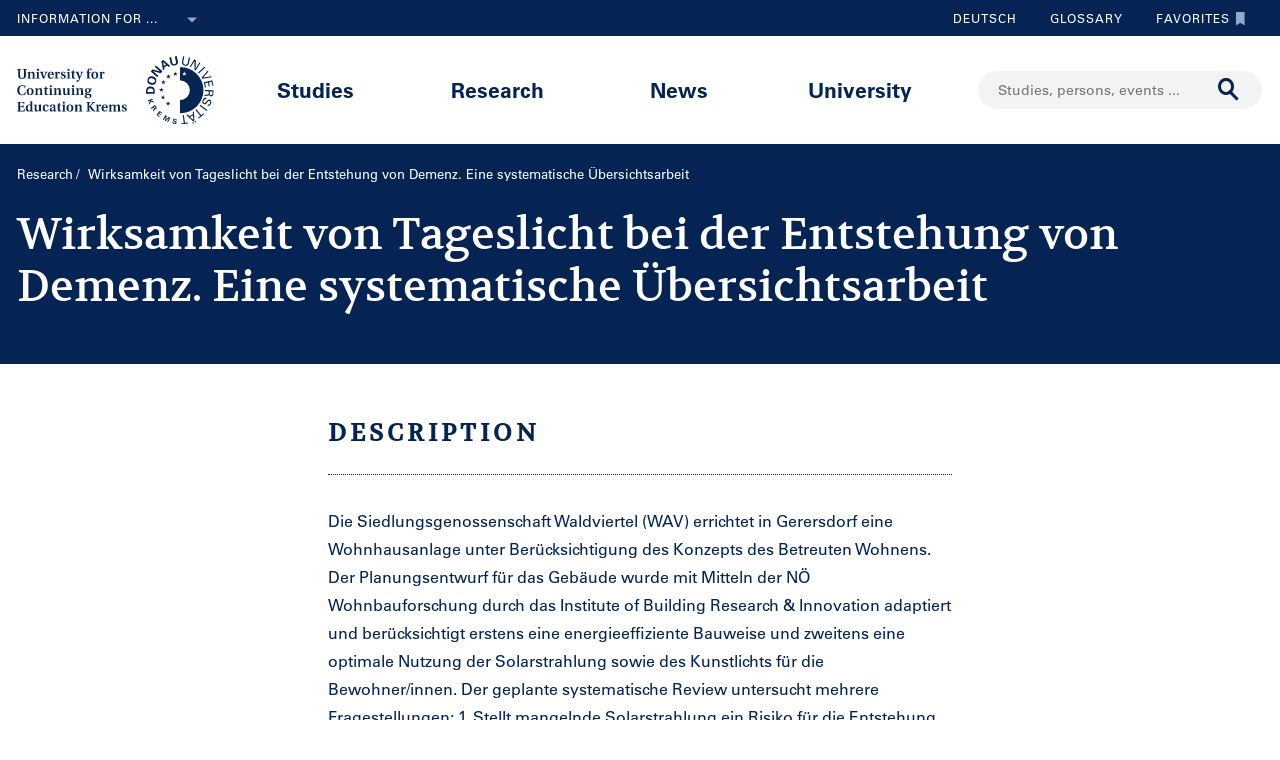

--- FILE ---
content_type: text/html;charset=UTF-8
request_url: https://www.donau-uni.ac.at/en/research/project/U7_PROJEKT_4294968735
body_size: 14410
content:







<!DOCTYPE html>

<html lang="en">
    <head>
    <!-- Google Tag Manager -->
<script data-cmp-vendor="s905" type="text/plain" class="cmplazyload">(function(w,d,s,l,i){w[l]=w[l]||[];w[l].push({'gtm.start':
new Date().getTime(),event:'gtm.js'});var f=d.getElementsByTagName(s)[0],
j=d.createElement(s),dl=l!='dataLayer'?'&l='+l:'';j.async=true;j.src=
'https://www.googletagmanager.com/gtm.js?id='+i+dl;f.parentNode.insertBefore(j,f);
})(window,document,'script','dataLayer','GTM-5QSKZKZ');</script>
<!-- End Google Tag Manager -->





<meta charset="utf-8">
    <title>Wirksamkeit von Tageslicht bei der Entstehung von Demenz. Eine systematische Übersichtsarbeit - University for Continuing Education Krems</title>
    <meta name="searchTitle" content="Wirksamkeit von Tageslicht bei der Entstehung von Demenz. Eine systematische Übersichtsarbeit">
            <meta name="keywords" content="Gesundheitsförderung,Wirkungsforschung,prävention,Demenz">
            <meta name="description" content="Die Siedlungsgenossenschaft Waldviertel (WAV) errichtet in Gerersdorf eine Wohnhausanlage unter Berücksichtigung des Konzepts des Betreuten Wohnens. D">
            <link rel="canonical" href="/en/research/project/U7_PROJEKT_4294968735" />


        <meta property="og:title" content="Wirksamkeit von Tageslicht bei der Entstehung von Demenz. Eine systematische Übersichtsarbeit">
        <meta property="og:type" content="article">
    <meta property="og:url" content="https://www.donau-uni.ac.at/en/research/project/U7_PROJEKT_4294968735">
        <meta property="og:image" content="https://www.donau-uni.ac.at/.imaging/mte/duk-theme/ogFacebook/dam/Administration/OG-Images/Universitaet-fuer-Weiterbildung-og-image.jpg/jcr:content/Universitaet-fuer-Weiterbildung-og-image.jpg">
        <meta property="og:image:type" content="image/jpeg">
        <meta property="og:image:width" content="1200">
        <meta property="og:image:height" content="630">
            <meta property="og:image:alt" content="Danube University Krems. The University for Continuing Education.">
        <meta property="og:image" content="https://www.donau-uni.ac.at/.imaging/mte/duk-theme/ogWhatsApp/dam/Administration/OG-Images/Universitaet-fuer-Weiterbildung-Krems-og-image-small.jpg/jcr:content/Universitaet-fuer-Weiterbildung-Krems-og-image-small.jpg">
        <meta property="og:image:type" content="image/jpeg">
        <meta property="og:image:width" content="400">
        <meta property="og:image:height" content="400">
            <meta property="og:image:alt" content="Danube University Krems. The University for Continuing Education.">
    <meta property="og:locale" content="en_GB">
        <meta property="og:locale:alternate" content="de_DE">
        <meta name="twitter:card" content="summary_large_image">
            <meta name="twitter:title" content="Wirksamkeit von Tageslicht bei der Entstehung von Demenz. Eine systematische Übersichtsarbeit">
                <meta name="twitter:image" content="https://www.donau-uni.ac.at/.imaging/mte/duk-theme/ogTwitter/dam/Administration/OG-Images/Universitaet-fuer-Weiterbildung-og-image.jpg/jcr:content/Universitaet-fuer-Weiterbildung-og-image.jpg">
                    <meta name="twitter:image:alt" content="Danube University Krems. The University for Continuing Education.">
<meta content="width=device-width, initial-scale=1.0, minimum-scale=1.0, maximum-scale=2.0" name="viewport">
<link rel="stylesheet" href="/.resources/duk-templates/resources/base.css?v=3ad5bd00-ed37-45e3-988f-bca764f64dc2" />
<link rel="icon" type="image/png" href="/.resources/duk-templates/resources/images/favicon.ico" />

<meta name="duk-indexer-type" content="crawler">
<meta name="duk-page-type" content="project_page">
<meta name="duk-page-tree" content="/en">
<meta name="duk-suggest-cfq" content="crawler_en">
<meta name="validFrom" content="1970-01-01T00:00:00Z">
<meta name="validTo" content="2100-01-01T00:00:00Z">
<style>html{visibility: hidden; opacity: 0;}</style>
<link rel="preload" href="/.resources/duk-templates/resources/fonts/volkhov/volkhov-v17-latin-regular.woff2" as="font" type="font/woff2" crossorigin="anonymous">
<link rel="preload" href="/.resources/duk-templates/resources/fonts/iconfont/iconfont.ttf?fket2c" as="font" type="font/ttf" crossorigin="anonymous">
<link rel="preload" href="/.resources/duk-templates/resources/fonts/univers/UniversLTW04-55Roman.woff2" as="font" type="font/woff2" crossorigin="anonymous">
<link rel="preload" href="/.resources/duk-templates/resources/fonts/univers/UniversLTW04-57Condensed.woff2" as="font" type="font/woff2" crossorigin="anonymous">
<link rel="preload" href="/.resources/duk-templates/resources/fonts/univers/UniversLTW04-65Bold.woff2" as="font" type="font/woff2" crossorigin="anonymous">
    </head>
    <body>
    <style>
        :root {
            --factboxColor: #052453;
        }
        .color-scheme {
            background-color: #BED0E5 !important;
        }
    </style>
    <!-- Google Tag Manager (noscript) -->
<noscript><iframe title="Google Tag Manager (noscript)" src="https://www.googletagmanager.com/ns.html?id=GTM-5QSKZKZ" height="0" width="0" style="display:none;visibility:hidden" aria-hidden="true"></iframe></noscript>
<!-- End Google Tag Manager (noscript) -->
    <script>window.cmp_setlang = "EN";</script>
    <script>if(!("gdprAppliesGlobally" in window)){window.gdprAppliesGlobally=true}if(!("cmp_id" in window)||window.cmp_id<1){window.cmp_id=0}if(!("cmp_cdid" in window)){window.cmp_cdid="1e47c798caa5"}if(!("cmp_params" in window)){window.cmp_params=""}if(!("cmp_host" in window)){window.cmp_host="b.delivery.consentmanager.net"}if(!("cmp_cdn" in window)){window.cmp_cdn="cdn.consentmanager.net"}if(!("cmp_proto" in window)){window.cmp_proto="https:"}if(!("cmp_codesrc" in window)){window.cmp_codesrc="1"}window.cmp_getsupportedLangs=function(){var b=["DE","EN","FR","IT","NO","DA","FI","ES","PT","RO","BG","ET","EL","GA","HR","LV","LT","MT","NL","PL","SV","SK","SL","CS","HU","RU","SR","ZH","TR","UK","AR","BS"];if("cmp_customlanguages" in window){for(var a=0;a<window.cmp_customlanguages.length;a++){b.push(window.cmp_customlanguages[a].l.toUpperCase())}}return b};window.cmp_getRTLLangs=function(){var a=["AR"];if("cmp_customlanguages" in window){for(var b=0;b<window.cmp_customlanguages.length;b++){if("r" in window.cmp_customlanguages[b]&&window.cmp_customlanguages[b].r){a.push(window.cmp_customlanguages[b].l)}}}return a};window.cmp_getlang=function(j){if(typeof(j)!="boolean"){j=true}if(j&&typeof(cmp_getlang.usedlang)=="string"&&cmp_getlang.usedlang!==""){return cmp_getlang.usedlang}var g=window.cmp_getsupportedLangs();var c=[];var f=location.hash;var e=location.search;var a="languages" in navigator?navigator.languages:[];if(f.indexOf("cmplang=")!=-1){c.push(f.substr(f.indexOf("cmplang=")+8,2).toUpperCase())}else{if(e.indexOf("cmplang=")!=-1){c.push(e.substr(e.indexOf("cmplang=")+8,2).toUpperCase())}else{if("cmp_setlang" in window&&window.cmp_setlang!=""){c.push(window.cmp_setlang.toUpperCase())}else{if(a.length>0){for(var d=0;d<a.length;d++){c.push(a[d])}}}}}if("language" in navigator){c.push(navigator.language)}if("userLanguage" in navigator){c.push(navigator.userLanguage)}var h="";for(var d=0;d<c.length;d++){var b=c[d].toUpperCase();if(g.indexOf(b)!=-1){h=b;break}if(b.indexOf("-")!=-1){b=b.substr(0,2)}if(g.indexOf(b)!=-1){h=b;break}}if(h==""&&typeof(cmp_getlang.defaultlang)=="string"&&cmp_getlang.defaultlang!==""){return cmp_getlang.defaultlang}else{if(h==""){h="EN"}}h=h.toUpperCase();return h};(function(){var u=document;var v=u.getElementsByTagName;var h=window;var o="";var b="_en";if("cmp_getlang" in h){o=h.cmp_getlang().toLowerCase();if("cmp_customlanguages" in h){for(var q=0;q<h.cmp_customlanguages.length;q++){if(h.cmp_customlanguages[q].l.toUpperCase()==o.toUpperCase()){o="en";break}}}b="_"+o}function x(i,e){var w="";i+="=";var s=i.length;var d=location;if(d.hash.indexOf(i)!=-1){w=d.hash.substr(d.hash.indexOf(i)+s,9999)}else{if(d.search.indexOf(i)!=-1){w=d.search.substr(d.search.indexOf(i)+s,9999)}else{return e}}if(w.indexOf("&")!=-1){w=w.substr(0,w.indexOf("&"))}return w}var k=("cmp_proto" in h)?h.cmp_proto:"https:";if(k!="http:"&&k!="https:"){k="https:"}var g=("cmp_ref" in h)?h.cmp_ref:location.href;var j=u.createElement("script");j.setAttribute("data-cmp-ab","1");var c=x("cmpdesign","cmp_design" in h?h.cmp_design:"");var f=x("cmpregulationkey","cmp_regulationkey" in h?h.cmp_regulationkey:"");var r=x("cmpgppkey","cmp_gppkey" in h?h.cmp_gppkey:"");var n=x("cmpatt","cmp_att" in h?h.cmp_att:"");j.src=k+"//"+h.cmp_host+"/delivery/cmp.php?"+("cmp_id" in h&&h.cmp_id>0?"id="+h.cmp_id:"")+("cmp_cdid" in h?"&cdid="+h.cmp_cdid:"")+"&h="+encodeURIComponent(g)+(c!=""?"&cmpdesign="+encodeURIComponent(c):"")+(f!=""?"&cmpregulationkey="+encodeURIComponent(f):"")+(r!=""?"&cmpgppkey="+encodeURIComponent(r):"")+(n!=""?"&cmpatt="+encodeURIComponent(n):"")+("cmp_params" in h?"&"+h.cmp_params:"")+(u.cookie.length>0?"&__cmpfcc=1":"")+"&l="+o.toLowerCase()+"&o="+(new Date()).getTime();j.type="text/javascript";j.async=true;if(u.currentScript&&u.currentScript.parentElement){u.currentScript.parentElement.appendChild(j)}else{if(u.body){u.body.appendChild(j)}else{var t=v("body");if(t.length==0){t=v("div")}if(t.length==0){t=v("span")}if(t.length==0){t=v("ins")}if(t.length==0){t=v("script")}if(t.length==0){t=v("head")}if(t.length>0){t[0].appendChild(j)}}}var m="js";var p=x("cmpdebugunminimized","cmpdebugunminimized" in h?h.cmpdebugunminimized:0)>0?"":".min";var a=x("cmpdebugcoverage","cmp_debugcoverage" in h?h.cmp_debugcoverage:"");if(a=="1"){m="instrumented";p=""}var j=u.createElement("script");j.src=k+"//"+h.cmp_cdn+"/delivery/"+m+"/cmp"+b+p+".js";j.type="text/javascript";j.setAttribute("data-cmp-ab","1");j.async=true;if(u.currentScript&&u.currentScript.parentElement){u.currentScript.parentElement.appendChild(j)}else{if(u.body){u.body.appendChild(j)}else{var t=v("body");if(t.length==0){t=v("div")}if(t.length==0){t=v("span")}if(t.length==0){t=v("ins")}if(t.length==0){t=v("script")}if(t.length==0){t=v("head")}if(t.length>0){t[0].appendChild(j)}}}})();window.cmp_addFrame=function(b){if(!window.frames[b]){if(document.body){var a=document.createElement("iframe");a.style.cssText="display:none";if("cmp_cdn" in window&&"cmp_ultrablocking" in window&&window.cmp_ultrablocking>0){a.src="//"+window.cmp_cdn+"/delivery/empty.html"}a.name=b;a.setAttribute("title","Intentionally hidden, please ignore");a.setAttribute("role","none");a.setAttribute("tabindex","-1");document.body.appendChild(a)}else{window.setTimeout(window.cmp_addFrame,10,b)}}};window.cmp_rc=function(h){var b=document.cookie;var f="";var d=0;while(b!=""&&d<100){d++;while(b.substr(0,1)==" "){b=b.substr(1,b.length)}var g=b.substring(0,b.indexOf("="));if(b.indexOf(";")!=-1){var c=b.substring(b.indexOf("=")+1,b.indexOf(";"))}else{var c=b.substr(b.indexOf("=")+1,b.length)}if(h==g){f=c}var e=b.indexOf(";")+1;if(e==0){e=b.length}b=b.substring(e,b.length)}return(f)};window.cmp_stub=function(){var a=arguments;__cmp.a=__cmp.a||[];if(!a.length){return __cmp.a}else{if(a[0]==="ping"){if(a[1]===2){a[2]({gdprApplies:gdprAppliesGlobally,cmpLoaded:false,cmpStatus:"stub",displayStatus:"hidden",apiVersion:"2.0",cmpId:31},true)}else{a[2](false,true)}}else{if(a[0]==="getUSPData"){a[2]({version:1,uspString:window.cmp_rc("")},true)}else{if(a[0]==="getTCData"){__cmp.a.push([].slice.apply(a))}else{if(a[0]==="addEventListener"||a[0]==="removeEventListener"){__cmp.a.push([].slice.apply(a))}else{if(a.length==4&&a[3]===false){a[2]({},false)}else{__cmp.a.push([].slice.apply(a))}}}}}}};window.cmp_gpp_ping=function(){return{gppVersion:"1.0",cmpStatus:"stub",cmpDisplayStatus:"hidden",supportedAPIs:["tcfca","usnat","usca","usva","usco","usut","usct"],cmpId:31}};window.cmp_gppstub=function(){var a=arguments;__gpp.q=__gpp.q||[];if(!a.length){return __gpp.q}var g=a[0];var f=a.length>1?a[1]:null;var e=a.length>2?a[2]:null;if(g==="ping"){return window.cmp_gpp_ping()}else{if(g==="addEventListener"){__gpp.e=__gpp.e||[];if(!("lastId" in __gpp)){__gpp.lastId=0}__gpp.lastId++;var c=__gpp.lastId;__gpp.e.push({id:c,callback:f});return{eventName:"listenerRegistered",listenerId:c,data:true,pingData:window.cmp_gpp_ping()}}else{if(g==="removeEventListener"){var h=false;__gpp.e=__gpp.e||[];for(var d=0;d<__gpp.e.length;d++){if(__gpp.e[d].id==e){__gpp.e[d].splice(d,1);h=true;break}}return{eventName:"listenerRemoved",listenerId:e,data:h,pingData:window.cmp_gpp_ping()}}else{if(g==="getGPPData"){return{sectionId:3,gppVersion:1,sectionList:[],applicableSections:[0],gppString:"",pingData:window.cmp_gpp_ping()}}else{if(g==="hasSection"||g==="getSection"||g==="getField"){return null}else{__gpp.q.push([].slice.apply(a))}}}}}};window.cmp_msghandler=function(d){var a=typeof d.data==="string";try{var c=a?JSON.parse(d.data):d.data}catch(f){var c=null}if(typeof(c)==="object"&&c!==null&&"__cmpCall" in c){var b=c.__cmpCall;window.__cmp(b.command,b.parameter,function(h,g){var e={__cmpReturn:{returnValue:h,success:g,callId:b.callId}};d.source.postMessage(a?JSON.stringify(e):e,"*")})}if(typeof(c)==="object"&&c!==null&&"__uspapiCall" in c){var b=c.__uspapiCall;window.__uspapi(b.command,b.version,function(h,g){var e={__uspapiReturn:{returnValue:h,success:g,callId:b.callId}};d.source.postMessage(a?JSON.stringify(e):e,"*")})}if(typeof(c)==="object"&&c!==null&&"__tcfapiCall" in c){var b=c.__tcfapiCall;window.__tcfapi(b.command,b.version,function(h,g){var e={__tcfapiReturn:{returnValue:h,success:g,callId:b.callId}};d.source.postMessage(a?JSON.stringify(e):e,"*")},b.parameter)}if(typeof(c)==="object"&&c!==null&&"__gppCall" in c){var b=c.__gppCall;window.__gpp(b.command,function(h,g){var e={__gppReturn:{returnValue:h,success:g,callId:b.callId}};d.source.postMessage(a?JSON.stringify(e):e,"*")},"parameter" in b?b.parameter:null,"version" in b?b.version:1)}};window.cmp_setStub=function(a){if(!(a in window)||(typeof(window[a])!=="function"&&typeof(window[a])!=="object"&&(typeof(window[a])==="undefined"||window[a]!==null))){window[a]=window.cmp_stub;window[a].msgHandler=window.cmp_msghandler;window.addEventListener("message",window.cmp_msghandler,false)}};window.cmp_setGppStub=function(a){if(!(a in window)||(typeof(window[a])!=="function"&&typeof(window[a])!=="object"&&(typeof(window[a])==="undefined"||window[a]!==null))){window[a]=window.cmp_gppstub;window[a].msgHandler=window.cmp_msghandler;window.addEventListener("message",window.cmp_msghandler,false)}};window.cmp_addFrame("__cmpLocator");if(!("cmp_disableusp" in window)||!window.cmp_disableusp){window.cmp_addFrame("__uspapiLocator")}if(!("cmp_disabletcf" in window)||!window.cmp_disabletcf){window.cmp_addFrame("__tcfapiLocator")}if(!("cmp_disablegpp" in window)||!window.cmp_disablegpp){window.cmp_addFrame("__gppLocator")}window.cmp_setStub("__cmp");if(!("cmp_disabletcf" in window)||!window.cmp_disabletcf){window.cmp_setStub("__tcfapi")}if(!("cmp_disableusp" in window)||!window.cmp_disableusp){window.cmp_setStub("__uspapi")}if(!("cmp_disablegpp" in window)||!window.cmp_disablegpp){window.cmp_setGppStub("__gpp")};</script>


        <div class="navigation" role="region" aria-label="Navigation area">
<nav class="accessibility-nav" role="navigation" aria-label="Accessibility navigation">
    <ul>
            <li>
                <a href="#mainContent">Skip to main content</a>
            </li>
            <li>
                <a href="#search">Skip to search</a>
            </li>
            <li>
                <a href="#main-nav">Skip to main navigation</a>
            </li>
            <li>
                <a href="#top-nav">Skip to tool navigation</a>
            </li>
    </ul>
</nav>
<nav id="top-nav" class="top-nav" role="navigation" aria-label="Top navigation">
    <div class="container">
            <div class="left-top-nav col-lg-6">

    <div class="info-dropdown dropdown">
        <button class="btn btn-primary dropdown-toggle" type="button" data-toggle="dropdown">Information for ...<em class="icon-ic_Arrow_Down"></em></button>
        <ul class="dropdown-menu">
                <li>


















        <a href="/en/targetgroup/prospective-students.html"
            >
                <em class="icon-ic-arrow-dropdown-right"></em>
            
            <span>Prospective students</span>
            
            <div class="clearfix"></div>
        </a>

</li>
                <li>


















        <a href="/en/targetgroup/students.html"
            >
                <em class="icon-ic-arrow-dropdown-right"></em>
            
            <span>Students</span>
            
            <div class="clearfix"></div>
        </a>

</li>
                <li>


















        <a href="/en/targetgroup/researchers.html"
            >
                <em class="icon-ic-arrow-dropdown-right"></em>
            
            <span>Researchers</span>
            
            <div class="clearfix"></div>
        </a>

</li>
                <li>


















        <a href="/en/news/press.html"
            >
                <em class="icon-ic-arrow-dropdown-right"></em>
            
            <span>Press &amp; Media</span>
            
            <div class="clearfix"></div>
        </a>

</li>
                <li>


















        <a href="/en/targetgroup/alumni.html"
            >
                <em class="icon-ic-arrow-dropdown-right"></em>
            
            <span>Alumni</span>
            
            <div class="clearfix"></div>
        </a>

</li>
                <li>


















        <a href="/en/targetgroup/visitors.html"
            >
                <em class="icon-ic-arrow-dropdown-right"></em>
            
            <span>Visitors</span>
            
            <div class="clearfix"></div>
        </a>

</li>
                <li>


















        <a href="/en/targetgroup/staff.html"
            >
                <em class="icon-ic-arrow-dropdown-right"></em>
            
            <span>Staff</span>
            
            <div class="clearfix"></div>
        </a>

</li>
                <li>


















        <a href="/en/university/organization/career-platform.html"
            >
                <em class="icon-ic-arrow-dropdown-right"></em>
            
            <span>Applicants</span>
            
            <div class="clearfix"></div>
        </a>

</li>
        </ul>
    </div>
            </div>
            <div class="right-top-nav col-lg-6">


                
                <a href="/de/forschung/projekt/U7_PROJEKT_4294968735" class="lang-switch">
                Deutsch
                </a>
                


        <a href="/en/glossary.html" class="alphabetical"><span class="visually-hidden">To glossary</span>Glossary</a>


        <a href="/en/services/bookmarks.html" class="favorite-link"><span class="visually-hidden">To favorites</span>Favorites<em class="icon-ic_Bookmark_Idle"></em></a>

            </div>
    </div>
</nav>



<nav id="main-nav" class="main-nav" role="navigation" aria-label="Main content">
    <div class="container">
        <div class="left-main-nav col-lg-2 col-sm-5">
            <a title="University for Continuing Education Krems" href="/en.html">
                    <img src="/dam/jcr:8060f000-4112-47fc-b979-8901c303adbc/uwk-logo-en-blue.svg" alt="Logo - University for Continuing Education Krems" />
            </a>
            <span class="helper"></span>
        </div>
        <div class="mid-main-nav col-lg-7">
            <a href="#" class="go-back">Back</a>
            <ul role="menu">
                            <li class="uuid-fb927e95-ffca-489b-bfda-03d7fbee5890"><a href="/en/studies.html">Studies</a>
                                <ul class="duk-mdd">
                                    <li>
                                        <div class="megadropdown">
                                            <div class="container">
                                                        




<div class="col-lg-3 conn">







        <a class="teaser-outer teaser-outer-hl" href="/en/studies.html" target="_self">









    <div class="teaser  highlight  bg-transparent" >





            <div class="teaser-flex">
        <div class="img-wrapper center">
            <img src="/.imaging/mte/duk-theme/teaser/dam/DUK-Bildwelt/Campus/Teaserbilder/universitaet-fuer-weiterbildung-krems-campus-architektur-5.jpg/jcr:content/universitaet-fuer-weiterbildung-krems-campus-architektur-5.jpg" alt="" title="&copy; Walter Skokanitsch" />
        </div>
                    <div class="content-wrapper">
                            <h3>Upskill at the University of Krems</h3>
                    </div>

            </div>



    </div>
    </a>






        <a class="teaser-outer teaser-outer-hl" href="/en/studies/course-catalogue.html" target="_self">









    <div class="teaser  highlight  bg-transparent" >





            <div class="teaser-flex">
        <div class="img-wrapper center">
            <img src="/.imaging/mte/duk-theme/teaser/dam/Donau-Uni/Studium/MDD/Stackable-Programs-Weiterbildungsprogramme-UWK-Walter-Skokanitsch.jpg/jcr:content/Stackable-Programs-Weiterbildungsprogramme-UWK-Walter-Skokanitsch.jpg" alt="Students at the Campus Krems" title="&copy; Walter Skokanitsch" />
        </div>
                    <div class="content-wrapper">
                            <h3>Search for study programs</h3>
                    </div>

            </div>



    </div>
    </a>

</div>

    
    




<div class="col-lg-3 bg-transparent">
        <div class="hline">
            <p>
                    Find your course
                    <em class="icon-ic-arrow-right"></em>
            </p>
        </div>


















            <!-- headline -->
            <p  class="">
            
            Fields of Study
            
            
            
            </p>

        <ul class="linkList">

    <li>


















        <a href="/en/studies/course-catalogue.html?scrollheight=0&amp;sorting=ascend&amp;queryStr=&amp;activeSubjects=f09f6b13-5aa1-41ae-a8b2-91bf37aa1cdf%3B&amp;subjects-header=false&amp;subjects=f09f6b13-5aa1-41ae-a8b2-91bf37aa1cdf&amp;subsubject-header=true&amp;research-header=false&amp;subresearch-header-1=false&amp;subresearch-header-2=false&amp;format-header=false&amp;lang-header=false&amp;subsubject-header=true&amp;subresearch-header-1=false&amp;subresearch-header-2=false"
            >
            
            <span>Arts &amp; Culture</span>
            
            <div class="clearfix"></div>
        </a>

</li>
    <li>


















        <a href="/en/studies/course-catalogue.html?scrollheight=0&amp;sorting=ascend&amp;queryStr=&amp;activeSubjects=912c4ab0-37fb-4e26-9ede-45405493f5bb%3B&amp;subjects-header=false&amp;subjects=912c4ab0-37fb-4e26-9ede-45405493f5bb&amp;subsubject-header=true&amp;research-header=false&amp;subresearch-header-1=false&amp;subresearch-header-2=false&amp;format-header=false&amp;lang-header=false&amp;subsubject-header=true&amp;subresearch-header-1=false&amp;subresearch-header-2=false"
            >
            
            <span>Building &amp; Environment</span>
            
            <div class="clearfix"></div>
        </a>

</li>
    <li>


















        <a href="/en/studies/course-catalogue.html?scrollheight=0&amp;sorting=ascend&amp;queryStr=&amp;activeSubjects=cee7326b-46da-4454-87bf-fdee349ded70%3B&amp;subjects-header=false&amp;subjects=cee7326b-46da-4454-87bf-fdee349ded70&amp;subsubject-header=true&amp;research-header=false&amp;subresearch-header-1=false&amp;subresearch-header-2=false&amp;format-header=false&amp;lang-header=false&amp;subsubject-header=true&amp;subresearch-header-1=false&amp;subresearch-header-2=false"
            >
            
            <span>Digitalization &amp; Sensors</span>
            
            <div class="clearfix"></div>
        </a>

</li>
    <li>


















        <a href="/en/studies/course-catalogue.html?scrollheight=0&amp;sorting=ascend&amp;queryStr=&amp;activeSubjects=be9167ee-916d-4591-a68c-2f58a96cea8d%3B&amp;subjects-header=false&amp;subjects=be9167ee-916d-4591-a68c-2f58a96cea8d&amp;subsubject-header=true&amp;research-header=false&amp;subresearch-header-1=false&amp;subresearch-header-2=false&amp;format-header=false&amp;lang-header=false&amp;subsubject-header=true&amp;subresearch-header-1=false&amp;subresearch-header-2=false"
            >
            
            <span>Economics &amp; Business Management</span>
            
            <div class="clearfix"></div>
        </a>

</li>
    <li>


















        <a href="/en/studies/course-catalogue.html?scrollheight=0&amp;sorting=ascend&amp;queryStr=&amp;activeSubjects=b3c2664f-4d5e-4495-ba48-a3ccf3802f78%3B&amp;subjects-header=false&amp;subjects=b3c2664f-4d5e-4495-ba48-a3ccf3802f78&amp;subsubject-header=true&amp;research-header=false&amp;subresearch-header-1=false&amp;subresearch-header-2=false&amp;format-header=false&amp;lang-header=false&amp;subsubject-header=true&amp;subresearch-header-1=false&amp;subresearch-header-2=false"
            >
            
            <span>Education</span>
            
            <div class="clearfix"></div>
        </a>

</li>
    <li>


















        <a href="/en/studies/course-catalogue.html?scrollheight=0&amp;sorting=ascend&amp;queryStr=&amp;activeSubjects=4857ea2d-0f3d-4950-99c6-e12ea2f2e43f%3B&amp;subjects-header=false&amp;subjects=4857ea2d-0f3d-4950-99c6-e12ea2f2e43f&amp;subsubject-header=true&amp;research-header=false&amp;subresearch-header-1=false&amp;subresearch-header-2=false&amp;format-header=false&amp;lang-header=false&amp;subsubject-header=true&amp;subresearch-header-1=false&amp;subresearch-header-2=false"
            >
            
            <span>Health &amp; Medicine</span>
            
            <div class="clearfix"></div>
        </a>

</li>
    <li>


















        <a href="/en/studies/course-catalogue.html?scrollheight=0&amp;sorting=ascend&amp;queryStr=&amp;activeSubjects=61143b1e-b2e7-4fc1-b0dd-0c7484bc8fc0%3B&amp;subjects-header=false&amp;subjects=61143b1e-b2e7-4fc1-b0dd-0c7484bc8fc0&amp;subsubject-header=true&amp;research-header=false&amp;subresearch-header-1=false&amp;subresearch-header-2=false&amp;format-header=false&amp;lang-header=false&amp;subsubject-header=true&amp;subresearch-header-1=false&amp;subresearch-header-2=false"
            >
            
            <span>Law &amp; Administration</span>
            
            <div class="clearfix"></div>
        </a>

</li>
    <li>


















        <a href="/en/studies/course-catalogue.html?scrollheight=0&amp;sorting=ascend&amp;queryStr=&amp;activeSubjects=24bbbfa6-c499-436a-b024-a06998efd076%3B&amp;subjects-header=false&amp;subjects=24bbbfa6-c499-436a-b024-a06998efd076&amp;subsubject-header=true&amp;research-header=false&amp;subresearch-header-1=false&amp;subresearch-header-2=false&amp;format-header=false&amp;lang-header=false&amp;subsubject-header=true&amp;subresearch-header-1=false&amp;subresearch-header-2=false"
            >
            
            <span>Media &amp; Communication</span>
            
            <div class="clearfix"></div>
        </a>

</li>
    <li>


















        <a href="/en/studies/course-catalogue.html?scrollheight=0&amp;sorting=ascend&amp;queryStr=&amp;activeSubjects=1559274b-4a7b-4319-b80b-42c1a927eec9%3B&amp;subjects-header=false&amp;subjects=1559274b-4a7b-4319-b80b-42c1a927eec9&amp;subsubject-header=true&amp;research-header=false&amp;subresearch-header-1=false&amp;subresearch-header-2=false&amp;format-header=false&amp;lang-header=false&amp;subsubject-header=true&amp;subresearch-header-1=false&amp;subresearch-header-2=false"
            >
            
            <span>Migration &amp; International Affairs</span>
            
            <div class="clearfix"></div>
        </a>

</li>
    <li>


















        <a href="/en/studies/course-catalogue.html?scrollheight=200&amp;sorting=ascend&amp;queryStr=&amp;activeSubjects=ba234ff8-f0d2-48ea-86ca-002e3df301fa%3B&amp;subjects-header=false&amp;subjects=ba234ff8-f0d2-48ea-86ca-002e3df301fa&amp;subsubject-header=true&amp;research-header=false&amp;subresearch-header-1=false&amp;subresearch-header-2=false&amp;format-header=false&amp;lang-header=false&amp;subsubject-header=true&amp;subresearch-header-1=false&amp;subresearch-header-2=false"
            >
            
            <span>Psychotherapy &amp; Social Services</span>
            
            <div class="clearfix"></div>
        </a>

</li>


        </ul>

</div>

    
    




<div class="col-lg-3 bg-transparent conn">
        <div class="hline">
            <p class="mdd-no-headline">
                    
            </p>
        </div>


















            <!-- headline -->
            <p  class="">
            
            Graduation
            
            
            
            </p>

        <ul class="linkList">

    <li>


















        <a href="/en/studies/course-catalogue.html?scrollheight=0&amp;queryStr=&amp;subjects-header=false&amp;subsubject-header=false&amp;research-header=false&amp;degrees=PhD&amp;subresearch-header-1=false&amp;subresearch-header-2=false&amp;format-header=false&amp;lang-header=false&amp;subsubject-header=false&amp;subresearch-header-1=false&amp;subresearch-header-2=false"
            >
            
            <span>PhD </span>
            
            <div class="clearfix"></div>
        </a>

</li>
    <li>


















        <a href="/en/studies/course-catalogue.html?scrollheight=0&amp;queryStr=&amp;subjects-header=false&amp;subsubject-header=false&amp;research-header=false&amp;degrees=Master&amp;subresearch-header-1=true&amp;subresearch-header-2=false&amp;format-header=false&amp;lang-header=false&amp;subsubject-header=false&amp;subresearch-header-1=true&amp;subresearch-header-2=false"
            >
            
            <span>Master, MBA, LL.M.</span>
            
            <div class="clearfix"></div>
        </a>

</li>
    <li>


















        <a href="/en/studies/course-catalogue.html?scrollheight=0&amp;queryStr=&amp;subjects-header=false&amp;subsubject-header=false&amp;research-header=false&amp;degrees=Bachelor&amp;subresearch-header-1=false&amp;subresearch-header-2=true&amp;format-header=false&amp;lang-header=false&amp;subsubject-header=false&amp;subresearch-header-1=false&amp;subresearch-header-2=true"
            >
            
            <span>Bachelor</span>
            
            <div class="clearfix"></div>
        </a>

</li>
    <li>


















        <a href="/en/studies/course-catalogue.html?scrollheight=0&amp;queryStr=&amp;subjects-header=false&amp;subsubject-header=false&amp;research-header=false&amp;degrees=Academic+Expert+Program&amp;subresearch-header-1=false&amp;subresearch-header-2=false&amp;format-header=false&amp;lang-header=false&amp;subsubject-header=false&amp;subresearch-header-1=false&amp;subresearch-header-2=false"
            >
            
            <span>Academic Expert Program</span>
            
            <div class="clearfix"></div>
        </a>

</li>
    <li>


















        <a href="/en/studies/course-catalogue.html?scrollheight=0&amp;queryStr=&amp;subjects-header=false&amp;subsubject-header=false&amp;research-header=false&amp;degrees=Certificate+Program&amp;subresearch-header-1=false&amp;subresearch-header-2=false&amp;format-header=false&amp;lang-header=false&amp;subsubject-header=false&amp;subresearch-header-1=false&amp;subresearch-header-2=false"
            >
            
            <span>Certificate Program</span>
            
            <div class="clearfix"></div>
        </a>

</li>
    <li>


















        <a href="/en/studies/course-catalogue.html?scrollheight=0&amp;sorting=ascend&amp;queryStr=&amp;activeSubjects=&amp;subjects-header=false&amp;subsubject-header=false&amp;research-header=false&amp;degrees=Micro-Credential+Program&amp;subresearch-header-1=false&amp;subresearch-header-2=false&amp;format-header=false&amp;lang-header=false&amp;subsubject-header=false&amp;subresearch-header-1=false&amp;subresearch-header-2=false"
            >
            
            <span>Micro-Credential Program</span>
            
            <div class="clearfix"></div>
        </a>

</li>
    <li>


















        <a href="/en/studies/course-catalogue.html?scrollheight=0&amp;queryStr=&amp;subjects-header=false&amp;subsubject-header=false&amp;research-header=false&amp;degrees=Seminar&amp;subresearch-header-1=false&amp;subresearch-header-2=false&amp;format-header=false&amp;lang-header=false&amp;subsubject-header=false&amp;subresearch-header-1=false&amp;subresearch-header-2=false"
            >
            
            <span>Seminar</span>
            
            <div class="clearfix"></div>
        </a>

</li>


        </ul>

</div>

    
    




<div class="col-lg-3 empty-subheadline">
        <div class="hline">
            <p>
                    About Studying
                    <em class="icon-ic-arrow-right"></em>
            </p>
        </div>














        <ul class="linkList">

    <li>


















        <a href="/en/studies/course-overview.html"
            >
            
            <span>Course overview</span>
            
            <div class="clearfix"></div>
        </a>

</li>
    <li>


















        <a href="/en/studies/course-overview/stackable-program.html"
            >
            
            <span>Stackable Programs</span>
            
            <div class="clearfix"></div>
        </a>

</li>
    <li>


















        <a href="/en/studies/studying-parallel-to-employment.html"
            >
            
            <span>Studying parallel to employment</span>
            
            <div class="clearfix"></div>
        </a>

</li>
    <li>


















        <a href="/en/university/service/accessible-studying.html"
            >
            
            <span>Accessible studying</span>
            
            <div class="clearfix"></div>
        </a>

</li>
    <li>


















        <a href="/en/studies/study-organization.html"
            >
            
            <span>Study Organization</span>
            
            <div class="clearfix"></div>
        </a>

</li>
    <li>


















        <a href="/en/studies/study-organization/application.html"
            >
            
            <span>Application &amp; Admission</span>
            
            <div class="clearfix"></div>
        </a>

</li>
    <li>


















        <a href="/en/studies/study-organization/study-grants.html"
            >
            
            <span>Study Grants</span>
            
            <div class="clearfix"></div>
        </a>

</li>
    <li>


















        <a href="/en/university/campus-krems/studying-in-krems.html"
            >
            
            <span>Studying in Krems</span>
            
            <div class="clearfix"></div>
        </a>

</li>
    <li>


















        <a href="/en/services/infomaterialorder.html"
            >
            
            <span>Info material</span>
            
            <div class="clearfix"></div>
        </a>

</li>
    <li>


















        <a href="/en/studies/faq.html"
            >
            
            <span>FAQ</span>
            
            <div class="clearfix"></div>
        </a>

</li>


        </ul>

</div>

    
    
                                                                </div><div class="container">
                                                                <div class="col-lg-7 tag-row">
                                                                </div>
                                                <div class="col-lg-5">
                                                    <p class="caption">University for Continuing Education Krems</p>
                                                </div>
                                            </div>
                                        </div>
                                    </li>
                                </ul>
                            </li>
                            <li class="uuid-f5774f8e-0e5b-4a6e-aa4a-655d930c871e"><a href="/en/research.html">Research</a>
                                <ul class="duk-mdd">
                                    <li>
                                        <div class="megadropdown">
                                            <div class="container">
                                                        




<div class="col-lg-3 conn">







        <a class="teaser-outer teaser-outer-hl" href="/en/news/news/2018/core-facility-new-spectrum-of-methods-opened-by-special-devices.html" target="_self">









    <div class="teaser  highlight has-tooltip  bg-transparent" >





            <div class="teaser-flex">
        <div class="img-wrapper center">
            <img src="/.imaging/mte/duk-theme/teaser/dam/Donau-Uni/Forschung/MDD/teaser-core-facility-geraete_-_skokanitsch-fotografie.jpg/jcr:content/teaser-core-facility-geraete_-_skokanitsch-fotografie.jpg" alt="Research - Core Facility" title="&copy; Walter Skokanitsch" />
        </div>
                    <div class="content-wrapper">
                            <h3>Core Facility</h3>
                            <p>New spectrum of methods opened by special devices</p>

                    </div>

            </div>



    </div>
    </a>

</div>

    
    




<div class="col-lg-3 empty-subheadline">
        <div class="hline">
            <p>
                    Fields of Research 
                    <em class="icon-ic-arrow-right"></em>
            </p>
        </div>














        <ul class="linkList">

    <li>


















        <a href="/en/research/fields-of-research/cultural-heritage.html"
            >
            
            <span>Cultural Heritage</span>
            
            <div class="clearfix"></div>
        </a>

</li>
    <li>


















        <a href="/en/research/fields-of-research/educational-technologies-and-continuing-education-research.html"
            >
            
            <span>Educational Technologies and Continuing Education Research</span>
            
            <div class="clearfix"></div>
        </a>

</li>
    <li>


















        <a href="/en/research/fields-of-research/evidence-based-health-research.html"
            >
            
            <span>Evidence-Based Health Research</span>
            
            <div class="clearfix"></div>
        </a>

</li>
    <li>


















        <a href="/en/research/fields-of-research/innovation-for-cohesive-and-sustainable-societies.html"
            >
            
            <span>Innovation for Cohesive and Sustainable Societies</span>
            
            <div class="clearfix"></div>
        </a>

</li>
    <li>


















        <a href="/en/research/fields-of-research/preventive-and-regenerative-medicine.html"
            >
            
            <span>Preventive and Regenerative Medicine</span>
            
            <div class="clearfix"></div>
        </a>

</li>
    <li>


















        <a href="/en/research/fields-of-research/transnational-societies-and-migration.html"
            >
            
            <span>Transnational Societies and Migration</span>
            
            <div class="clearfix"></div>
        </a>

</li>


        </ul>

</div>

    
    




<div class="col-lg-3 empty-subheadline">
        <div class="hline">
            <p>
                    News &amp; Projects
                    <em class="icon-ic-arrow-right"></em>
            </p>
        </div>














        <ul class="linkList">

    <li>


















        <a href="/en/research/highlights.html"
            >
            
            <span>Highlights</span>
            
            <div class="clearfix"></div>
        </a>

</li>
    <li>


















        <a href="/en/research/interfaculty-research.html"
            >
            
            <span>Interfaculty Research</span>
            
            <div class="clearfix"></div>
        </a>

</li>
    <li>


















        <a href="/en/university/about/reports.html"
            >
            
            <span>Intellectual Capital Report &amp; Research Report</span>
            
            <div class="clearfix"></div>
        </a>

</li>
    <li>


















        <a href="/en/research/research-database/projects.html"
            >
            
            <span>Research Database</span>
            
            <div class="clearfix"></div>
        </a>

</li>


        </ul>

</div>

    
    




<div class="col-lg-3 empty-subheadline">
        <div class="hline">
            <p>
                    PhD programs &amp; Services
                    <em class="icon-ic-arrow-right"></em>
            </p>
        </div>














        <ul class="linkList">

    <li>


















        <a href="/en/research/service-center-for-research-support-and-transfer.html"
            >
            
            <span>Service Center for Research Support and Transfer</span>
            
            <div class="clearfix"></div>
        </a>

</li>
    <li>


















        <a href="/en/research/service-center-for-research-support-and-transfer/technology-transfer.html"
            >
            
            <span>Technology Transfer</span>
            
            <div class="clearfix"></div>
        </a>

</li>
    <li>


















        <a href="/en/studies/course-overview/phd-programs.html"
            >
            
            <span>PhD Programs</span>
            
            <div class="clearfix"></div>
        </a>

</li>


        </ul>

</div>

    
    
                                                                </div><div class="container">
                                                                <div class="col-lg-7 tag-row">
                                                                </div>
                                                <div class="col-lg-5">
                                                    <p class="caption">University for Continuing Education Krems</p>
                                                </div>
                                            </div>
                                        </div>
                                    </li>
                                </ul>
                            </li>
                            <li class="uuid-03539c91-cd5d-4f4f-b750-79e00b77f2e2"><a href="/en/news.html">News</a>
                                <ul class="duk-mdd">
                                    <li>
                                        <div class="megadropdown">
                                            <div class="container">
                                                        




<div class="col-lg-3 conn empty-subheadline">
        <div class="hline">
            <p>
                    <a href="/en/news.html" target="_self">News &amp; Events</a>
                    <em class="icon-ic-arrow-right"></em>
            </p>
        </div>














        <ul class="linkList">

    <li>


















        <a href="/en/news/news.html"
            >
            
            <span>News</span>
            
            <div class="clearfix"></div>
        </a>

</li>
    <li>


















        <a href="/en/news/events.html"
            >
            
            <span>Events</span>
            
            <div class="clearfix"></div>
        </a>

</li>


        </ul>

</div>

    
    




<div class="col-lg-3 empty-subheadline">
        <div class="hline">
            <p>
                    Press and Media
                    <em class="icon-ic-arrow-right"></em>
            </p>
        </div>














        <ul class="linkList">

    <li>


















        <a href="/en/news/press.html"
            >
            
            <span>Media Relations</span>
            
            <div class="clearfix"></div>
        </a>

</li>
    <li>


















        <a href="/en/news/press/press-releases.html"
            >
            
            <span>Press Releases</span>
            
            <div class="clearfix"></div>
        </a>

</li>
    <li>


















        <a href="/en/news/press.html"
            >
            
            <span>Media Reports</span>
            
            <div class="clearfix"></div>
        </a>

</li>
    <li>


















        <a href="/en/news/press/image-download.html"
            >
            
            <span>Press Photos and Downloads</span>
            
            <div class="clearfix"></div>
        </a>

</li>
    <li>


















        <a href="/de/aktuelles/presse-medien/pressekontakt.html"
            >
            
            <span>Contact</span>
            
            <div class="clearfix"></div>
        </a>

</li>


        </ul>

</div>

    
    




<div class="col-lg-3 empty-subheadline">
        <div class="hline">
            <p>
                    Upgrade
                    <em class="icon-ic-arrow-right"></em>
            </p>
        </div>














        <ul class="linkList">

    <li>


















        <a href="/en/news/upgrade-the-magazine-for-knowledge-and-thinking-ahead.html"
            >
            
            <span>About the magazine</span>
            
            <div class="clearfix"></div>
        </a>

</li>
    <li>


















        <a href="/en/news/upgrade-the-magazine-for-knowledge-and-thinking-ahead.html"
            >
            
            <span>Current Issue</span>
            
            <div class="clearfix"></div>
        </a>

</li>
    <li>


















        <a href="/en/news/upgrade-the-magazine-for-knowledge-and-thinking-ahead/all-issues.html"
            >
            
            <span>Overview of all Issues</span>
            
            <div class="clearfix"></div>
        </a>

</li>
    <li>


















        <a href="/de/aktuelles/upgrade-das-magazin-fuer-wissen-und-weiterdenken-der-universitaet-fuer-weiterbildung-krems/abonnieren.html"
            >
            
            <span>Order Issues</span>
            
            <div class="clearfix"></div>
        </a>

</li>


        </ul>

</div>

    
    




<div class="col-lg-3">







        <a class="teaser-outer teaser-outer-hl" href="/en/news/upgrade-the-magazine-for-knowledge-and-thinking-ahead.html" target="_self">









    <div class="teaser  highlight  bg-transparent" >





            <div class="teaser-flex">
        <div class="img-wrapper center">
            <img src="/.imaging/mte/duk-theme/teaser/dam/Donau-Uni/Aktuelles/Upgrade/2025/3-4.25/Header_Upgrade.jpg/jcr:content/Header_Upgrade.jpg" alt="Sujetbild Cover upgrade 3/4.25"  />
        </div>
                    <div class="content-wrapper">
                            <h3>upgrade 3/4.25 – Change &amp; Accents</h3>
                    </div>

            </div>



    </div>
    </a>

</div>

    
    
                                                                </div><div class="container">
                                                                <div class="col-lg-7 tag-row">
                                                                </div>
                                                <div class="col-lg-5">
                                                    <p class="caption">University for Continuing Education Krems</p>
                                                </div>
                                            </div>
                                        </div>
                                    </li>
                                </ul>
                            </li>
                            <li class="uuid-497ac049-7a60-4c99-aae1-b288f08b0d57"><a href="/en/university.html">University</a>
                                <ul class="duk-mdd">
                                    <li>
                                        <div class="megadropdown">
                                            <div class="container">
                                                        




<div class="col-lg-3 conn empty-subheadline">
        <div class="hline">
            <p>
                    At a glance
                    <em class="icon-ic-arrow-right"></em>
            </p>
        </div>














        <ul class="linkList">

    <li>


















        <a href="/en/university/about.html"
            >
            
            <span>About</span>
            
            <div class="clearfix"></div>
        </a>

</li>
    <li>


















        <a href="/en/university/about/mission-statement-strategy.html"
            >
            
            <span>Mission Statement &amp; Strategy</span>
            
            <div class="clearfix"></div>
        </a>

</li>
    <li>


















        <a href="/en/university/about/facts-and-figures.html"
            >
            
            <span>Facts &amp; Figures</span>
            
            <div class="clearfix"></div>
        </a>

</li>
    <li>


















        <a href="/en/university/about/reports.html"
            >
            
            <span>Reports</span>
            
            <div class="clearfix"></div>
        </a>

</li>
    <li>


















        <a href="/en/university/about/history.html"
            >
            
            <span>History</span>
            
            <div class="clearfix"></div>
        </a>

</li>
    <li>


















        <a href="/en/university/about/quality-management.html"
            >
            
            <span>Quality Management</span>
            
            <div class="clearfix"></div>
        </a>

</li>


        </ul>

</div>

    
    




<div class="col-lg-3 empty-subheadline">
        <div class="hline">
            <p>
                    People &amp; Structure
                    <em class="icon-ic-arrow-right"></em>
            </p>
        </div>














        <ul class="linkList">

    <li>


















        <a href="/en/university/organization.html"
            >
            
            <span>Organization</span>
            
            <div class="clearfix"></div>
        </a>

</li>
    <li>


















        <a href="/en/university/organization/rectorate.html"
            >
            
            <span>Rectorate</span>
            
            <div class="clearfix"></div>
        </a>

</li>
    <li>


















        <a href="/en/university/organization/boards.html"
            >
            
            <span>Boards</span>
            
            <div class="clearfix"></div>
        </a>

</li>
    <li>


















        <a href="/en/university/organization/university-administration.html"
            >
            
            <span>University Administration</span>
            
            <div class="clearfix"></div>
        </a>

</li>
    <li>


















        <a href="/en/university/organization/employees.html"
            >
            
            <span>Staff</span>
            
            <div class="clearfix"></div>
        </a>

</li>
    <li>


















        <a href="/en/university/organization/career-platform.html"
            >
            
            <span>Career</span>
            
            <div class="clearfix"></div>
        </a>

</li>


        </ul>

</div>

    
    




<div class="col-lg-3 empty-subheadline">
        <div class="hline">
            <p>
                    Faculties
                    <em class="icon-ic-arrow-right"></em>
            </p>
        </div>














        <ul class="linkList">

    <li>


















        <a href="/en/university/faculties.html"
            >
            
            <span>Overview</span>
            
            <div class="clearfix"></div>
        </a>

</li>
    <li>


















        <a href="/en/university/faculties/health-medicine.html"
            >
            
            <span>Health and Medicine</span>
            
            <div class="clearfix"></div>
        </a>

</li>
    <li>


















        <a href="/en/university/faculties/business-globalization.html"
            >
            
            <span>Business and Globalisation</span>
            
            <div class="clearfix"></div>
        </a>

</li>
    <li>


















        <a href="/en/university/faculties/education-arts-architecture.html"
            >
            
            <span>Education, Arts and Architecture</span>
            
            <div class="clearfix"></div>
        </a>

</li>


        </ul>

</div>

    
    




<div class="col-lg-3 empty-subheadline">
        <div class="hline">
            <p>
                    <a href="" target="_self">Campus Krems</a>
                    <em class="icon-ic-arrow-right"></em>
            </p>
        </div>














        <ul class="linkList">

    <li>


















        <a href="/en/university/campus-krems.html"
            >
            
            <span>About Campus Krems</span>
            
            <div class="clearfix"></div>
        </a>

</li>
    <li>


















        <a href="/en/university/campus-krems/directions.html"
            >
            
            <span>Map and Directions</span>
            
            <div class="clearfix"></div>
        </a>

</li>
    <li>


















        <a href="/en/university/service/servicecenter-for-international-relations.html"
            >
            
            <span>International</span>
            
            <div class="clearfix"></div>
        </a>

</li>
    <li>


















        <a href="/en/university/service/library.html"
            >
            
            <span>Library &amp; University Archives</span>
            
            <div class="clearfix"></div>
        </a>

</li>
    <li>


















        <a href="/en/university/service/usi-krems.html"
            >
            
            <span>University Sports Institute Krems</span>
            
            <div class="clearfix"></div>
        </a>

</li>
    <li>


















        <a href="/en/university/service/campus-culture.html"
            >
            
            <span>Campus Culture</span>
            
            <div class="clearfix"></div>
        </a>

</li>
    <li>













        <a href=""
            >
            
            <span>Alumni</span>
            
            <div class="clearfix"></div>
        </a>

</li>
    <li>


















        <a href="/en/university/uni-shop.html"
            >
            
            <span>Uni-Shop</span>
            
            <div class="clearfix"></div>
        </a>

</li>
    <li>


















        <a href="/en/university/service.html"
            >
            
            <span>More Services</span>
            
            <div class="clearfix"></div>
        </a>

</li>


        </ul>

</div>

    
    
                                                                </div><div class="container">
                                                                <div class="col-lg-7 tag-row">
                                                                </div>
                                                <div class="col-lg-5">
                                                    <p class="caption">University for Continuing Education Krems</p>
                                                </div>
                                            </div>
                                        </div>
                                    </li>
                                </ul>
                            </li>
            </ul>
            <p class="mobile-menu-caption">University for Continuing Education Krems<br/> </p>
        </div>
        <div class="right-main-nav col-lg-3 col-sm-7">
            <div class="search">
                <form method="GET" class="ui-front" action="/en/services/search.html">

                    <label for="search" class="visually-hidden">Search for keywords</label>
                    <input type="search" id="search" name="queryStr" autocomplete="on" placeholder="Studies, persons, events ..." data-langtree="en" data-contextpath="" data-results-container-id="searchList1" />
                    <button type="submit" tabindex="0" aria-label="Start search">
                        <em class="icon-ic_Search"></em>
                    </button>
                    <div id="searchList1" class="ui-menu-containers hide">
                        <div class="ui-menu-container for-studies">
                            <p class="title">Search in studies</p>
                        </div>
                        <div class="ui-menu-container for-autocomplete">
                                <p class="title">Search generally</p>
                        </div>
                    </div>
                </form>

                <button id="mobile-search-button" class="mobile-only">
                    <span class="visually-hidden">
                        To search page
                    </span>
                    <img src="/.resources/duk-templates/resources/images/icons/ic_Search.svg" alt=""/>
                </button>



        <a href="/en/services/bookmarks.html" class="favorite-link"><span class="visually-hidden">To favorites</span><em class="icon-ic_Bookmark_Idle"></em></a>


                <a href="#" class="menu-opener"><span class="visually-hidden">Open/close menu</span><em class="icon-ic_Burger"></em></a>
            </div>
        </div>
        <div class="mobile-menu">
            <div id="general-search-mobile" role="banner" aria-label="Header">
                <button class="search-close">
                    <img src="/.resources/duk-templates/resources/images/icons/ic-add.svg" />
                </button>
                <div class="container">
                    <h1>Search</h1>
                    <div class="search">
                        <form method="GET" class="ui-front" action="/en/services/search.html">
                            <div class="placeholderinput">
                                <input type="search" id="headerSearch" name="queryStr" autocomplete="off" data-langtree="en" data-contextpath="" value="" class="ui-autocomplete-input" data-results-container-id="searchList2">
                                <label for="headerSearch">Search</label>
                            </div>
                            <button type="submit" tabindex="0" aria-label="Start search">
                                <em class="icon-ic_Search"></em>
                            </button>
                            <div id="searchList2" class="ui-menu-containers hide">
                                <div class="ui-menu-container for-studies">
                                    <p class="title">Search in studies</p>
                                </div>
                                <div class="ui-menu-container for-autocomplete">
                                        <p class="title">Search generally</p>
                                </div>
                            </div>
                        </form>
                    </div>
                </div>
            </div>
            <div class="mobile-menu-scroll">
                <ul>
                            <li><a href="#" aria-expanded="false" data-open="uuid-fb927e95-ffca-489b-bfda-03d7fbee5890">Studies<em class="icon-ic-arrow-right"></em></a></li>
                            <li><a href="#" aria-expanded="false" data-open="uuid-f5774f8e-0e5b-4a6e-aa4a-655d930c871e">Research<em class="icon-ic-arrow-right"></em></a></li>
                            <li><a href="#" aria-expanded="false" data-open="uuid-03539c91-cd5d-4f4f-b750-79e00b77f2e2">News<em class="icon-ic-arrow-right"></em></a></li>
                            <li><a href="#" aria-expanded="false" data-open="uuid-497ac049-7a60-4c99-aae1-b288f08b0d57">University<em class="icon-ic-arrow-right"></em></a></li>
                </ul>
                <div class="mobile-top-nav">
                        <p>

        <a href="/en/glossary.html" class="alphabetical"><span class="visually-hidden">To glossary</span>Glossary</a>
</p>



                <p>
                <a href="/de/forschung/projekt/U7_PROJEKT_4294968735" class="lang-switch">
                Deutsch
                </a>
                </p>


    <div class="info-dropdown dropdown">
        <button class="btn btn-primary dropdown-toggle" type="button" data-toggle="dropdown">Information for ...<em class="icon-ic_Arrow_Down"></em></button>
        <ul class="dropdown-menu">
                <li>


















        <a href="/en/targetgroup/prospective-students.html"
            >
                <em class="icon-ic-arrow-dropdown-right"></em>
            
            <span>Prospective students</span>
            
            <div class="clearfix"></div>
        </a>

</li>
                <li>


















        <a href="/en/targetgroup/students.html"
            >
                <em class="icon-ic-arrow-dropdown-right"></em>
            
            <span>Students</span>
            
            <div class="clearfix"></div>
        </a>

</li>
                <li>


















        <a href="/en/targetgroup/researchers.html"
            >
                <em class="icon-ic-arrow-dropdown-right"></em>
            
            <span>Researchers</span>
            
            <div class="clearfix"></div>
        </a>

</li>
                <li>


















        <a href="/en/news/press.html"
            >
                <em class="icon-ic-arrow-dropdown-right"></em>
            
            <span>Press &amp; Media</span>
            
            <div class="clearfix"></div>
        </a>

</li>
                <li>


















        <a href="/en/targetgroup/alumni.html"
            >
                <em class="icon-ic-arrow-dropdown-right"></em>
            
            <span>Alumni</span>
            
            <div class="clearfix"></div>
        </a>

</li>
                <li>


















        <a href="/en/targetgroup/visitors.html"
            >
                <em class="icon-ic-arrow-dropdown-right"></em>
            
            <span>Visitors</span>
            
            <div class="clearfix"></div>
        </a>

</li>
                <li>


















        <a href="/en/targetgroup/staff.html"
            >
                <em class="icon-ic-arrow-dropdown-right"></em>
            
            <span>Staff</span>
            
            <div class="clearfix"></div>
        </a>

</li>
                <li>


















        <a href="/en/university/organization/career-platform.html"
            >
                <em class="icon-ic-arrow-dropdown-right"></em>
            
            <span>Applicants</span>
            
            <div class="clearfix"></div>
        </a>

</li>
        </ul>
    </div>
                </div>
            </div>
            <p class="mobile-menu-caption">University for Continuing Education Krems<br/> </p>
        </div>
    </div>
</nav>        </div>








<div class="header noimage" role="banner" aria-label="Header">
    <div class="container">


<nav id="breadcrumb" class="breadcrumb" role="navigation" aria-label="Breadcrumb navigation">
    <ul>
                <li><a href="/en/research.html">Research</a></li>
                <li>
                        <span>Wirksamkeit von Tageslicht bei der Entstehung von Demenz. Eine systematische Übersichtsarbeit</span>
                </li>
    </ul>
    <div class="breadcrumb-crawler" style="display: none;">Research / Wirksamkeit von Tageslicht bei der Entstehung von Demenz. Eine systematische Übersichtsarbeit</div>
</nav>


                <h1>
                    Wirksamkeit von Tageslicht bei der Entstehung von Demenz. Eine systematische Übersichtsarbeit
                </h1>

                    <div class="mailPageToForm">
                        <form id="mailPageToForm" >
                            <input type="hidden" id="pagetitle" name="pagetitle" data-form-target="pagetitle" value="Wirksamkeit von Tageslicht bei der Entstehung von Demenz. Eine systematische Übersichtsarbeit" />
                            <input type="hidden" id="pageurl" name="pageurl" data-form-target="pageurl" value="www.donau-uni.ac.at/en/research/project/U7_PROJEKT_4294968735" />
                            <input type="hidden" id="uuid" name="uuid" data-form-target="uuid" value="eccdca44-f755-4223-8762-394d35d7e31e" />
                            <button id="mailPageToFormSubmit" type="submit" class="overlay-opener" data-src="/en/forms/pagemailto.html">
                                <span class="visually-hidden">Send page via e-mail</span>
                            </button>
                        </form>
                    </div>

    </div>
</div>







		<main id="mainContent" role="main" aria-label="Main content">






    <div class="container">





                <div class="row no-margin "  >
                    <div class="col-lg-3 visible-lg-block"></div>
                    <div class="col-lg-6 col-md-12 col-sm-12">
            <!-- headline -->
            <h2  class="hl">
            <span class="">
            Description
            
            </span>
            
            </h2>
                        </div>
                        <div class="col-lg-3 visible-lg-block"></div>
                </div>

        <div class="row">









    <div class="col-lg-3 col-lg-push-0 col-md-6 col-md-push-3 col-sm-12">




    </div>
            <div class="col-lg-6 col-md-12 col-sm-12">
                    <div class="richtext has-tooltip">
                        <p>Die Siedlungsgenossenschaft Waldviertel (WAV) errichtet in Gerersdorf eine Wohnhausanlage unter Berücksichtigung des Konzepts des Betreuten Wohnens. Der Planungsentwurf für das Gebäude wurde mit Mitteln der NÖ Wohnbauforschung durch das Institute of Building Research & Innovation adaptiert und berücksichtigt erstens eine energieeffiziente Bauweise und zweitens eine optimale Nutzung der Solarstrahlung sowie des Kunstlichts für die Bewohner/innen. 

Der geplante systematische Review untersucht mehrere Fragestellungen: 
1.	Stellt mangelnde Solarstrahlung ein Risiko für die Entstehung von Demenzerkrankungen (vaskuläre Demenz, Morbus Alzheimer, Frontotemporale Demenz und Lewy-Körperchen Demenz) bei Erwachsenen dar?
2.	Zeigt eine Optimierung der Tageslichtversorgung im Inneren des Gebäudes bei institutionalisierten älteren Menschen mit bzw. ohne Demenzerkrankungen eine präventive Wirkung auf das Fortschreiten von Demenzerkrankungen, eine Verbesserung im Wohlbefinden sowie eine Verbesserung der Schlafqualität und der funktionellen Kapazität?
3.	Zeigen bauliche und haustechnische Maßnahmen zur Optimierung des Kunstlichts im Inneren des Gebäudes bei institutionalisierten älteren Menschen mit bzw. ohne Demenzerkrankungen eine präventive Wirkung auf das Fortschreiten von Demenzerkrankungen, eine Verbesserung im Wohlbefinden sowie eine Verbesserung der Schlafqualität und der funktionellen Kapazität?
</p>
                    </div>
            </div>









    <div class="col-lg-3 col-lg-push-0 col-md-6 col-md-push-3 col-sm-12">




    </div>
        </div>
    </div>

            <div class="container">








                <div class="row no-margin "  >
                    <div class="col-lg-3 visible-lg-block"></div>
                    <div class="col-lg-6 col-md-12 col-sm-12">
            <!-- headline -->
            <h2  class="hl">
            <span class="">
            Details
            
            </span>
            
            </h2>
                        </div>
                        <div class="col-lg-3 visible-lg-block"></div>
                </div>

                <div class="row "  >
                    <div class="col-lg-3 visible-lg-block"></div>
                    <div class="col-lg-6 col-md-12 col-sm-12">

        <table class="infoTable infoTableProject">
            <tbody>
                    <tr>
                        <th><strong>Duration</strong></th>
                        <td>09/06/2014 - 15/12/2014</td>
                    </tr>

                    <tr>
                        <th><strong>Funding</strong></th>
                        <td>Bundesländer (inkl. deren Stiftungen und Einrichtungen)</td>
                    </tr>


    <tr>
        <th><strong>Department</strong></th>
        <td class="dept-list">
                <p class="dept-entry-dep">
                        <a href="/en/university/faculties/health-medicine/departments/evidence-based-medicine-clinical-epidemiology.html"><em class="icon-ic-arrow-dropdown-right"></em><span>Department for Evidence-based Medicine and Evaluation </span></a>
                </p>
        </td>
    </tr>











                    <tr>
                        <th>
                            <strong>Principle investigator for the project (University for Continuing Education Krems)</strong>
                        </th>
                        <td>


        <a href="/en/university/organization/employees/person/4295186155">Mag. Dr. Christina Koscher-Kien</a>
                        </td>
                    </tr>
                    <tr>
                        <th>
                            <strong>Project members</strong>
                        </th>
                        <td>
                                <div>













        <a href="/en/university/organization/employees/person/4295209724">Mag. Ursula Griebler, PhD MPH</a>
                                </div>
                                <div>













        <a href="/en/university/organization/employees/person/4295160336">Mag. Ludwig Grillich</a>
                                </div>
                                <div>













        <a href="/en/university/organization/employees/person/4295254801">Manuela Müllner, BA</a>
                                </div>
                                <div>













        <a href="/en/university/organization/employees/person/4295242093">Assoz. Prof. Mag. Isolde Sommer, PhD MPH</a>
                                </div>
                        </td>
                    </tr>
            </tbody>
        </table>
                        </div>
                        <div class="col-lg-3 visible-lg-block"></div>
                </div>

            </div>
            <div class="container">








                <div class="row no-margin "  >
                    <div class="col-lg-3 visible-lg-block"></div>
                    <div class="col-lg-6 col-md-12 col-sm-12">
            <!-- headline -->
            <h2  class="hl">
            <span class="">
            Publications
            
            </span>
            
            </h2>
                        </div>
                        <div class="col-lg-3 visible-lg-block"></div>
                </div>

                <div class="row "  >
                    <div class="col-lg-3 visible-lg-block"></div>
                    <div class="col-lg-6 col-md-12 col-sm-12">
        <div class="infoblock resultlist" data-query-id="project-pub">
            <div class="result-table">

	<div class="resultlist-entry publication padding-on-top grouped" data-result-head="2017" data-result-count="" data-uid="541f7917-2358-4dff-a6c4-789195fbe893" data-grouping="Original articles in SCI, SSCI and A&HCI journals" data-style="group-headline-title" data-element-index=1>
		<p>









				<span data-objekt="U7_PUB_4294974055">Sommer, I.; Griebler, U.; Kien, C.; Auer, S.; Klerings, I.; Hammer, R.; Holzer, P.; Gartlehner, G. (2017). <a class="pub-link" href="https://bmcgeriatr.biomedcentral.com/articles/10.1186/s12877-016-0405-0" target="_blank"><span>Vitamin D deficiency as a risk factor for dementia: a systematic review and meta-analysis.</span></a> BMC Geriatrics, 17(1): doi: 10.1186/s12877-016-0405-0</span>
		</p>
	</div>
            </div>
        </div>

                        </div>
                        <div class="col-lg-3 visible-lg-block"></div>
                </div>
            </div>
            <div class="container">

            </div>









    <div id="bottom-actions" class="container">
                <div class="row "  >
                    <div class="col-lg-12 col-md-12 col-sm-12">


    <div class="actions">


                <div tabindex="0" aria-label="Open sharing features with enter" class="icon-ic-header-share_noborder socialshare" title="Share">
                    <div class="wrapper">
                            <a href="https://www.facebook.com/sharer/sharer.php?u=https%3A%2F%2Fwww.donau-uni.ac.at%2Fen%2Fresearch%2Fproject%2FU7_PROJEKT_4294968735" class="facebook" style="background-color: #3e5b98;" target="_blank">
                                <span class="visually-hidden">Share on facebook </span>
                                    <em class="icon-ic-facebook"></em>
                            </a>
                            <a href="https://x.com/home?status=https%3A%2F%2Fwww.donau-uni.ac.at%2Fen%2Fresearch%2Fproject%2FU7_PROJEKT_4294968735" class="x" style="background-color: #000000;" target="_blank">
                                <span class="visually-hidden">Share on x </span>
                                    <img class="share-icon" src="/.resources/duk-templates/resources/images/icons/logo-x.svg" alt=""/>
                            </a>
                            <a href="whatsapp://send?text=https%3A%2F%2Fwww.donau-uni.ac.at%2Fen%2Fresearch%2Fproject%2FU7_PROJEKT_4294968735" class="whatsapp" style="background-color: #20B038;" target="_blank">
                                <span class="visually-hidden">Share on whatsapp </span>
                                    <em class="icon-ic-whatsapp"></em>
                            </a>
                            <a href="https://www.linkedin.com/shareArticle?mini=true&url=https%3A%2F%2Fwww.donau-uni.ac.at%2Fen%2Fresearch%2Fproject%2FU7_PROJEKT_4294968735&title=&summary=&source=" class="linkedin" style="background-color: #3371b7;" target="_blank">
                                <span class="visually-hidden">Share on linkedin </span>
                                    <em class="icon-ic-linkedin"></em>
                            </a>
                            <a href="https://www.xing-share.com/app/user?op=share;sc_p=xing-share;url=https%3A%2F%2Fwww.donau-uni.ac.at%2Fen%2Fresearch%2Fproject%2FU7_PROJEKT_4294968735" class="xing" style="background-color: #005a60;" target="_blank">
                                <span class="visually-hidden">Share on xing </span>
                                    <em class="icon-ic-xing"></em>
                            </a>
                    </div>
                    <div class="arrow"></div>
                </div>

            <a href="#" class="icon-ic-header-email_noborder mailPageToFormLink" title="Send an email">
                <span class="visually-hidden">Send page via e-mail</span>
            </a>

            <a href="javascript:print();" class="icon-ic-header-print_noborder" title="Print">
                <span class="visually-hidden">Print page</span>
            </a>

            <a href="#" class="icon-ic-header-bookmark_noborder toggle-favorite" data-uid="dukobjects_eccdca44-f755-4223-8762-394d35d7e31e" title="Add to favorites">
                <span class="visually-hidden">Add to favorites</span>
            </a>

    </div>
                        </div>
                </div>
    </div>

<div class="cta back-to-top">
    <a class="button back-to-top" href="#" role="button"> <!-- back-to-top -->
        <span class="visually-hidden">Back to top</span>
        <em class="icon-ic-tailarrow"></em>
    </a>
</div>
		</main>

        <div id="overlay" class="">
            <div class="blender"></div>
            <div class="inline-content" tabindex="-1"></div>
            <iframe title="Titel" name="iframe1" id="overlayIframe" tabindex="-1"> </iframe>
            <!-- wpxp-dot-loading -->
            <div class="wpxp-dot-loading">
                <div></div>
                <div></div>
                <div></div>
            </div>
            <!-- wpxp-dot-loading -->
        </div>




<div class="tooltip glossary" data-glossary-page="/en/glossary.html" data-glossary-xml="/en/webservice/glossaryentryxml.html" >
    <p class="bold">&nbsp;</p>
    <div class="tt-content"></div>
    <a href="/en/glossary.html">
        To Glossary           
        <em class="icon-ic_CTA"><em class="path1"></em><em class="path2"></em></em>
    </a>
</div>


<div id="footer" role="contentinfo" aria-label="Footer">
    <div class="container">
        <div class="row">
<div class="col-lg-3 col-sm-12">

















            <!-- headline -->
            <h3  class="hl">
            <span class="">
            Study &amp; Research
            
            </span>
            
            </h3>

        <ul class="linkList">

    <li>


















        <a href="/en/studies/course-overview.html"
            >
            
            <span>Studies Overview </span>
            
            <div class="clearfix"></div>
        </a>

</li>
    <li>


















        <a href="/en/studies/studying-parallel-to-employment.html"
            >
            
            <span>Studying parallel to employment</span>
            
            <div class="clearfix"></div>
        </a>

</li>
    <li>


















        <a href="/en/university/service/accessible-studying.html"
            >
            
            <span>Accessible studying</span>
            
            <div class="clearfix"></div>
        </a>

</li>
    <li>


















        <a href="/en/studies/study-organization/application.html"
            >
            
            <span>Application &amp; Admission</span>
            
            <div class="clearfix"></div>
        </a>

</li>
    <li>


















        <a href="/en/university/service/servicecenter-for-students.html"
            >
            
            <span>Service Center for Students</span>
            
            <div class="clearfix"></div>
        </a>

</li>
    <li>


















        <a href="/en/research/highlights.html"
            >
            
            <span>Research Highlights</span>
            
            <div class="clearfix"></div>
        </a>

</li>
    <li>


















        <a href="/en/research/research-database/projects.html"
            >
            
            <span>Research database</span>
            
            <div class="clearfix"></div>
        </a>

</li>
    <li>


















        <a href="/en/university/about/legal-framework.html#intellectualcapitalreport"
            >
            
            <span>Intellectual Capital Report</span>
            
            <div class="clearfix"></div>
        </a>

</li>
    <li>


















        <a href="/en/university/about/reports.html#researchreport"
            >
            
            <span>Research Report</span>
            
            <div class="clearfix"></div>
        </a>

</li>


        </ul>

















            <!-- headline -->
            <h3  class="hl">
            <span class="">
            Quicklinks
            
            </span>
            
            </h3>

        <ul class="linkList">

    <li>














        <a href="https://canvaswebapps.donau-uni.ac.at/landing-page" target="_blank"
            >
            
            <span>LMS Canvas</span>
            
            <div class="clearfix"></div>
        </a>

</li>
    <li>














        <a href="https://moodle.donau-uni.ac.at/login/index.php?lang=en" target="_blank"
            >
            
            <span>LMS Moodle </span>
            
            <div class="clearfix"></div>
        </a>

</li>
    <li>














        <a href="https://online.donau-uni.ac.at/DUKonline/webnav.ini" target="_blank"
            >
            
            <span>UWKonline</span>
            
            <div class="clearfix"></div>
        </a>

</li>
    <li>


















        <a href="/en/university/service/tech-support.html" target="_blank"
            >
            
            <span>Tech Support</span>
            
            <div class="clearfix"></div>
        </a>

</li>


        </ul>
</div>
<div class="col-lg-3 col-sm-12">

















            <!-- headline -->
            <h3  class="hl">
            <span class="">
            Current
            
            </span>
            
            </h3>

        <ul class="linkList">

    <li>


















        <a href="/en/news/news.html"
            >
            
            <span>News</span>
            
            <div class="clearfix"></div>
        </a>

</li>
    <li>


















        <a href="/en/news/press.html"
            >
            
            <span>Press and Media</span>
            
            <div class="clearfix"></div>
        </a>

</li>
    <li>


















        <a href="/en/news/upgrade-the-magazine-for-knowledge-and-thinking-ahead.html"
            >
            
            <span>Upgrade</span>
            
            <div class="clearfix"></div>
        </a>

</li>
    <li>


















        <a href="/de/universitaet/organisation/mitteilungsblaetter.html"
            >
            
            <span>Mitteilungsblätter (in German)</span>
            
            <div class="clearfix"></div>
        </a>

</li>
    <li>


















        <a href="/de/aktuelles/newsletter.html"
            >
            
            <span>Newsletter (in German)</span>
            
            <div class="clearfix"></div>
        </a>

</li>
    <li>


















        <a href="/en/university/organization/career-platform.html"
            >
            
            <span>Career</span>
            
            <div class="clearfix"></div>
        </a>

</li>


        </ul>
</div>
<div class="col-lg-3 col-sm-12">

















            <!-- headline -->
            <h3  class="hl">
            <span class="">
            University
            
            </span>
            
            </h3>

        <ul class="linkList">

    <li>


















        <a href="/en/university/about.html"
            >
            
            <span>About</span>
            
            <div class="clearfix"></div>
        </a>

</li>
    <li>


















        <a href="/en/university/faculties.html"
            >
            
            <span>Faculties</span>
            
            <div class="clearfix"></div>
        </a>

</li>
    <li>


















        <a href="/en/university/service.html"
            >
            
            <span>Services</span>
            
            <div class="clearfix"></div>
        </a>

</li>
    <li>


















        <a href="/en/university/service/library.html"
            >
            
            <span>Library &amp; University Archives</span>
            
            <div class="clearfix"></div>
        </a>

</li>
    <li>


















        <a href="/en/university/campus-krems.html"
            >
            
            <span>About Campus Krems</span>
            
            <div class="clearfix"></div>
        </a>

</li>
    <li>


















        <a href="/en/university/service/usi-krems.html"
            >
            
            <span>University Sports Institute Krems</span>
            
            <div class="clearfix"></div>
        </a>

</li>
    <li>


















        <a href="/en/university/service/campus-culture.html"
            >
            
            <span>Campus Culture</span>
            
            <div class="clearfix"></div>
        </a>

</li>
    <li>


















        <a href="/en/university/service/alumni-club.html"
            >
            
            <span>Alumni</span>
            
            <div class="clearfix"></div>
        </a>

</li>
    <li>


















        <a href="/en/studies/faq.html"
            >
            
            <span>FAQ</span>
            
            <div class="clearfix"></div>
        </a>

</li>


        </ul>
</div>
<div class="col-lg-3 col-sm-12">

















            <!-- headline -->
            <h3  class="hl">
            <span class="">
            Contact
            
            </span>
            
            </h3>

    <div class="richtext has-tooltip">
        <p>Dr.-Karl-Dorrek-Stra&szlig;e 30<br />
3500 Krems</p>

<p><a href="mailto:info@donau-uni.ac.at">info@donau-uni.ac.at</a><br />
<a href="tel:+43 2732 893 0">+43 2732 893-0</a></p>

    </div>













        <ul class="linkList">

    <li>


















        <a href="/en/university/service/infopoint.html"
            >
                <em class="icon-ic-arrow-right-frk"></em>
            
            <span>Infopoint</span>
            
            <div class="clearfix"></div>
        </a>

</li>
    <li>


















        <a href="/en/university/organization/employees.html"
            >
                <em class="icon-ic-arrow-right-frk"></em>
            
            <span>Staff</span>
            
            <div class="clearfix"></div>
        </a>

</li>
    <li>


















        <a href="/en/university/campus-krems/directions.html"
            >
                <em class="icon-ic-arrow-right-frk"></em>
            
            <span>Directions</span>
            
            <div class="clearfix"></div>
        </a>

</li>
    <li>


















        <a href="/en/university/campus-krems/campus-map.html"
            >
                <em class="icon-ic-arrow-right-frk"></em>
            
            <span>Campus Map</span>
            
            <div class="clearfix"></div>
        </a>

</li>
    <li>


















        <a href="/en/university/disclosure-imprint.html"
            >
                <em class="icon-ic-arrow-right-frk"></em>
            
            <span>Imprint &amp; Disclosure</span>
            
            <div class="clearfix"></div>
        </a>

</li>
    <li>


















        <a href="/en/university/privacy-policy.html"
            >
                <em class="icon-ic-arrow-right-frk"></em>
            
            <span>Privacy Policy</span>
            
            <div class="clearfix"></div>
        </a>

</li>
    <li>


















        <a href="/en/university/official-signature.html"
            >
                <em class="icon-ic-arrow-right-frk"></em>
            
            <span>Official Signature</span>
            
            <div class="clearfix"></div>
        </a>

</li>


        </ul>
</div>
        </div>

        <div class="row">
            <div class="col-sm-12">














    <div class="socicon">

    














        <a href="https://www.facebook.com/unikrems" target="_blank"
            class="icon-ic-facebook">
            <span class="visually-hidden">facebook</span>
        </a>


    














        <a href="https://at.linkedin.com/school/unikrems" target="_blank"
            class="icon-ic-linkedin">
            <span class="visually-hidden">linkedin</span>
        </a>


    














        <a href="https://twitter.com/unikrems" target="_blank"
            >



            <img src="/dam/jcr:5962e507-f015-4f4e-a106-6b5e45047cea/logo-x.svg" alt="Logo X" title="" class="list-image"/>
        </a>


    














        <a href="https://www.instagram.com/unikrems" target="_blank"
            class="icon-ic-instagram">
            <span class="visually-hidden">instagram</span>
        </a>


    














        <a href="https://www.youtube.com/user/danubeuniversity" target="_blank"
            class="icon-ic-youtube">
            <span class="visually-hidden">youtube</span>
        </a>




        </div>

                <p class="footer-caption">University for Continuing Education Krems</p>
            </div>
        </div>
    </div>
</div>

<script>
    var i18n = {
        "bookmarkActive": "Remove from favorites",
        "bookmarkInactive": "Add to favorites",
        "deleteEntry": "Delete entry",
        "filterboxBlockActive": "Hide status filter",
        "filterboxBlockInactive": "Show status filter",
        "filterboxSublevelActive": "Hide subelements",
        "filterboxSublevelInactive": "Show subelements",
        "socialshareActive": "Close sharing features with enter",
        "socialshareInactive": "Open sharing features with enter",
        "glossaryLabel": "Glossary entry",
        "ecommerceProductImagesliderPrevButtonLabel": "Show previous image",
        "ecommerceProductImagesliderNextButtonLabel": "Show next image"
    };
</script>

<script src="/.resources/duk-templates/resources/base.min.js?v=3ad5bd00-ed37-45e3-988f-bca764f64dc2"></script>

<script>
    setContextRoot('');
</script>

    </body>
</html>
